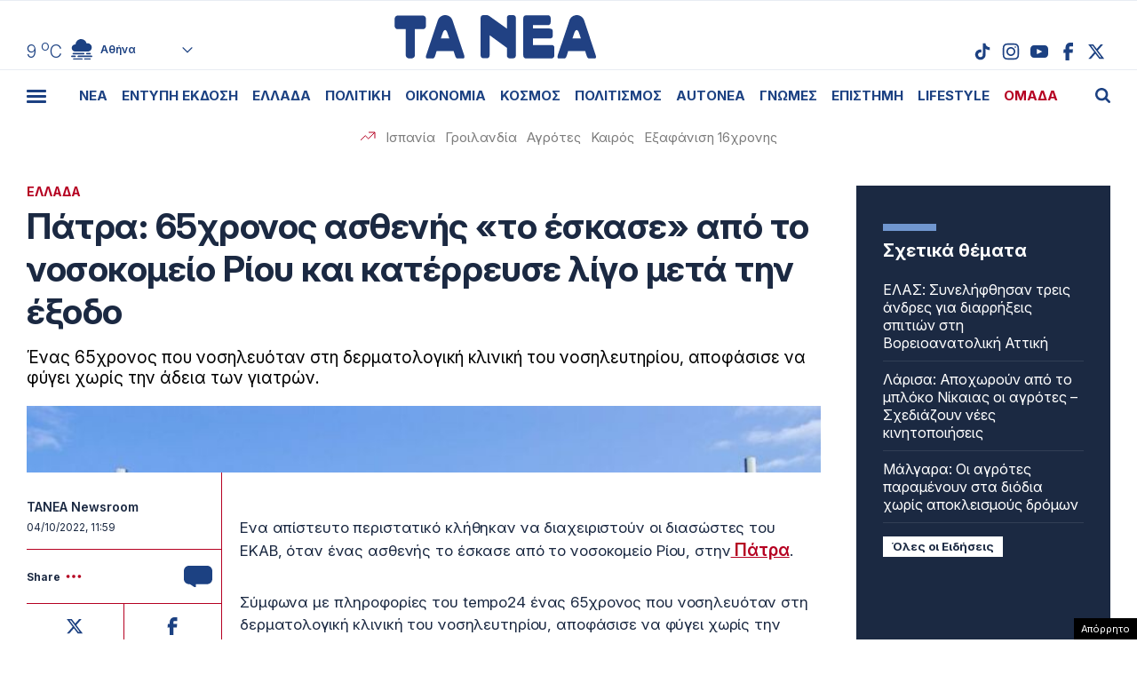

--- FILE ---
content_type: text/html; charset=UTF-8
request_url: https://www.tanea.gr/wp-content/themes/whsk_taneagr/weather_api.php
body_size: 454
content:
{"time":"202601210311","exp_time":"202601210611","cities":[{"cityName":"\u0391\u03b8\u03ae\u03bd\u03b1","cityCode":"Athens,GR","cityslug":"athensgr"},{"cityName":"\u0398\u03b5\u03c3\u03c3\u03b1\u03bb\u03bf\u03bd\u03af\u03ba\u03b7","cityCode":"Thessaloniki,GR","cityslug":"thessalonikigr"},{"cityName":"\u03a0\u03ac\u03c4\u03c1\u03b1","cityCode":"P\u00e1trai,GR","cityslug":"patragr"},{"cityName":"\u03a3\u03c0\u03ac\u03c1\u03c4\u03b7","cityCode":"Sparti,GR","cityslug":"spartigr"},{"cityName":"\u0399\u03c9\u03ac\u03bd\u03bd\u03b9\u03bd\u03b1","cityCode":"Ioannina,GR","cityslug":"ioanninagr"},{"cityName":"\u0397\u03c1\u03ac\u03ba\u03bb\u03b5\u03b9\u03bf","cityCode":"Heraklion,GR","cityslug":"herakliongr"},{"cityName":"\u039b\u03ac\u03c1\u03b9\u03c3\u03b1","cityCode":"Larissa,GR","cityslug":"larissagr"},{"cityName":"\u0392\u03cc\u03bb\u03bf\u03c2","cityCode":"Volos,GR","cityslug":"volosgr"},{"cityName":"\u039a\u03b1\u03b2\u03ac\u03bb\u03b1","cityCode":"Kavala,GR","cityslug":"kavalagr"},{"cityName":"\u0391\u03bb\u03b5\u03be\u03b1\u03bd\u03b4\u03c1\u03bf\u03cd\u03c0\u03bf\u03bb\u03b7","cityCode":"Alexandroupoli,GR","cityslug":"alexandroupoligr"},{"cityName":"\u03a3\u03ad\u03c1\u03c1\u03b5\u03c2","cityCode":"Serres,GR","cityslug":"serresgr"},{"cityName":"\u039a\u03b1\u03bb\u03b1\u03bc\u03ac\u03c4\u03b1","cityCode":"Kalamata,GR","cityslug":"kalamatagr"},{"cityName":"\u03a1\u03cc\u03b4\u03bf\u03c2","cityCode":"Rhodes,GR","cityslug":"rhodesgr"}],"weather":{"athensgr":{"temp_num":9,"temp_min":8,"temp_max":10,"temp_ico":"\/wp-content\/themes\/whsk_taneagr\/common\/imgs\/weather\/04n.svg"},"thessalonikigr":{"temp_num":5,"temp_min":4,"temp_max":5,"temp_ico":"\/wp-content\/themes\/whsk_taneagr\/common\/imgs\/weather\/03n.svg"},"patragr":{"temp_num":7,"temp_min":7,"temp_max":11,"temp_ico":"\/wp-content\/themes\/whsk_taneagr\/common\/imgs\/weather\/04n.svg"},"spartigr":{"temp_num":6,"temp_min":6,"temp_max":6,"temp_ico":"\/wp-content\/themes\/whsk_taneagr\/common\/imgs\/weather\/04n.svg"},"ioanninagr":{"temp_num":4,"temp_min":4,"temp_max":4,"temp_ico":"\/wp-content\/themes\/whsk_taneagr\/common\/imgs\/weather\/04n.svg"},"herakliongr":{"temp_num":10,"temp_min":10,"temp_max":12,"temp_ico":"\/wp-content\/themes\/whsk_taneagr\/common\/imgs\/weather\/03n.svg"},"larissagr":{"temp_num":4,"temp_min":4,"temp_max":4,"temp_ico":"\/wp-content\/themes\/whsk_taneagr\/common\/imgs\/weather\/10n.svg"},"volosgr":{"temp_num":7,"temp_min":6,"temp_max":7,"temp_ico":"\/wp-content\/themes\/whsk_taneagr\/common\/imgs\/weather\/04n.svg"},"kavalagr":{"temp_num":4,"temp_min":-1,"temp_max":4,"temp_ico":"\/wp-content\/themes\/whsk_taneagr\/common\/imgs\/weather\/04n.svg"},"alexandroupoligr":{"temp_num":3,"temp_min":3,"temp_max":3,"temp_ico":"\/wp-content\/themes\/whsk_taneagr\/common\/imgs\/weather\/04n.svg"},"serresgr":{"temp_num":2,"temp_min":2,"temp_max":2,"temp_ico":"\/wp-content\/themes\/whsk_taneagr\/common\/imgs\/weather\/04n.svg"},"kalamatagr":{"temp_num":14,"temp_min":14,"temp_max":14,"temp_ico":"\/wp-content\/themes\/whsk_taneagr\/common\/imgs\/weather\/04n.svg"},"rhodesgr":{"temp_num":14,"temp_min":13,"temp_max":14,"temp_ico":"\/wp-content\/themes\/whsk_taneagr\/common\/imgs\/weather\/03n.svg"}}}

--- FILE ---
content_type: text/html; charset=utf-8
request_url: https://www.google.com/recaptcha/api2/anchor?ar=1&k=6LcvzzYUAAAAAM-7hY26OIp59EBA_BXz9lwgr1cY&co=aHR0cHM6Ly93d3cudGFuZWEuZ3I6NDQz&hl=en&v=PoyoqOPhxBO7pBk68S4YbpHZ&size=invisible&anchor-ms=20000&execute-ms=30000&cb=ju7x12k5mcxu
body_size: 49625
content:
<!DOCTYPE HTML><html dir="ltr" lang="en"><head><meta http-equiv="Content-Type" content="text/html; charset=UTF-8">
<meta http-equiv="X-UA-Compatible" content="IE=edge">
<title>reCAPTCHA</title>
<style type="text/css">
/* cyrillic-ext */
@font-face {
  font-family: 'Roboto';
  font-style: normal;
  font-weight: 400;
  font-stretch: 100%;
  src: url(//fonts.gstatic.com/s/roboto/v48/KFO7CnqEu92Fr1ME7kSn66aGLdTylUAMa3GUBHMdazTgWw.woff2) format('woff2');
  unicode-range: U+0460-052F, U+1C80-1C8A, U+20B4, U+2DE0-2DFF, U+A640-A69F, U+FE2E-FE2F;
}
/* cyrillic */
@font-face {
  font-family: 'Roboto';
  font-style: normal;
  font-weight: 400;
  font-stretch: 100%;
  src: url(//fonts.gstatic.com/s/roboto/v48/KFO7CnqEu92Fr1ME7kSn66aGLdTylUAMa3iUBHMdazTgWw.woff2) format('woff2');
  unicode-range: U+0301, U+0400-045F, U+0490-0491, U+04B0-04B1, U+2116;
}
/* greek-ext */
@font-face {
  font-family: 'Roboto';
  font-style: normal;
  font-weight: 400;
  font-stretch: 100%;
  src: url(//fonts.gstatic.com/s/roboto/v48/KFO7CnqEu92Fr1ME7kSn66aGLdTylUAMa3CUBHMdazTgWw.woff2) format('woff2');
  unicode-range: U+1F00-1FFF;
}
/* greek */
@font-face {
  font-family: 'Roboto';
  font-style: normal;
  font-weight: 400;
  font-stretch: 100%;
  src: url(//fonts.gstatic.com/s/roboto/v48/KFO7CnqEu92Fr1ME7kSn66aGLdTylUAMa3-UBHMdazTgWw.woff2) format('woff2');
  unicode-range: U+0370-0377, U+037A-037F, U+0384-038A, U+038C, U+038E-03A1, U+03A3-03FF;
}
/* math */
@font-face {
  font-family: 'Roboto';
  font-style: normal;
  font-weight: 400;
  font-stretch: 100%;
  src: url(//fonts.gstatic.com/s/roboto/v48/KFO7CnqEu92Fr1ME7kSn66aGLdTylUAMawCUBHMdazTgWw.woff2) format('woff2');
  unicode-range: U+0302-0303, U+0305, U+0307-0308, U+0310, U+0312, U+0315, U+031A, U+0326-0327, U+032C, U+032F-0330, U+0332-0333, U+0338, U+033A, U+0346, U+034D, U+0391-03A1, U+03A3-03A9, U+03B1-03C9, U+03D1, U+03D5-03D6, U+03F0-03F1, U+03F4-03F5, U+2016-2017, U+2034-2038, U+203C, U+2040, U+2043, U+2047, U+2050, U+2057, U+205F, U+2070-2071, U+2074-208E, U+2090-209C, U+20D0-20DC, U+20E1, U+20E5-20EF, U+2100-2112, U+2114-2115, U+2117-2121, U+2123-214F, U+2190, U+2192, U+2194-21AE, U+21B0-21E5, U+21F1-21F2, U+21F4-2211, U+2213-2214, U+2216-22FF, U+2308-230B, U+2310, U+2319, U+231C-2321, U+2336-237A, U+237C, U+2395, U+239B-23B7, U+23D0, U+23DC-23E1, U+2474-2475, U+25AF, U+25B3, U+25B7, U+25BD, U+25C1, U+25CA, U+25CC, U+25FB, U+266D-266F, U+27C0-27FF, U+2900-2AFF, U+2B0E-2B11, U+2B30-2B4C, U+2BFE, U+3030, U+FF5B, U+FF5D, U+1D400-1D7FF, U+1EE00-1EEFF;
}
/* symbols */
@font-face {
  font-family: 'Roboto';
  font-style: normal;
  font-weight: 400;
  font-stretch: 100%;
  src: url(//fonts.gstatic.com/s/roboto/v48/KFO7CnqEu92Fr1ME7kSn66aGLdTylUAMaxKUBHMdazTgWw.woff2) format('woff2');
  unicode-range: U+0001-000C, U+000E-001F, U+007F-009F, U+20DD-20E0, U+20E2-20E4, U+2150-218F, U+2190, U+2192, U+2194-2199, U+21AF, U+21E6-21F0, U+21F3, U+2218-2219, U+2299, U+22C4-22C6, U+2300-243F, U+2440-244A, U+2460-24FF, U+25A0-27BF, U+2800-28FF, U+2921-2922, U+2981, U+29BF, U+29EB, U+2B00-2BFF, U+4DC0-4DFF, U+FFF9-FFFB, U+10140-1018E, U+10190-1019C, U+101A0, U+101D0-101FD, U+102E0-102FB, U+10E60-10E7E, U+1D2C0-1D2D3, U+1D2E0-1D37F, U+1F000-1F0FF, U+1F100-1F1AD, U+1F1E6-1F1FF, U+1F30D-1F30F, U+1F315, U+1F31C, U+1F31E, U+1F320-1F32C, U+1F336, U+1F378, U+1F37D, U+1F382, U+1F393-1F39F, U+1F3A7-1F3A8, U+1F3AC-1F3AF, U+1F3C2, U+1F3C4-1F3C6, U+1F3CA-1F3CE, U+1F3D4-1F3E0, U+1F3ED, U+1F3F1-1F3F3, U+1F3F5-1F3F7, U+1F408, U+1F415, U+1F41F, U+1F426, U+1F43F, U+1F441-1F442, U+1F444, U+1F446-1F449, U+1F44C-1F44E, U+1F453, U+1F46A, U+1F47D, U+1F4A3, U+1F4B0, U+1F4B3, U+1F4B9, U+1F4BB, U+1F4BF, U+1F4C8-1F4CB, U+1F4D6, U+1F4DA, U+1F4DF, U+1F4E3-1F4E6, U+1F4EA-1F4ED, U+1F4F7, U+1F4F9-1F4FB, U+1F4FD-1F4FE, U+1F503, U+1F507-1F50B, U+1F50D, U+1F512-1F513, U+1F53E-1F54A, U+1F54F-1F5FA, U+1F610, U+1F650-1F67F, U+1F687, U+1F68D, U+1F691, U+1F694, U+1F698, U+1F6AD, U+1F6B2, U+1F6B9-1F6BA, U+1F6BC, U+1F6C6-1F6CF, U+1F6D3-1F6D7, U+1F6E0-1F6EA, U+1F6F0-1F6F3, U+1F6F7-1F6FC, U+1F700-1F7FF, U+1F800-1F80B, U+1F810-1F847, U+1F850-1F859, U+1F860-1F887, U+1F890-1F8AD, U+1F8B0-1F8BB, U+1F8C0-1F8C1, U+1F900-1F90B, U+1F93B, U+1F946, U+1F984, U+1F996, U+1F9E9, U+1FA00-1FA6F, U+1FA70-1FA7C, U+1FA80-1FA89, U+1FA8F-1FAC6, U+1FACE-1FADC, U+1FADF-1FAE9, U+1FAF0-1FAF8, U+1FB00-1FBFF;
}
/* vietnamese */
@font-face {
  font-family: 'Roboto';
  font-style: normal;
  font-weight: 400;
  font-stretch: 100%;
  src: url(//fonts.gstatic.com/s/roboto/v48/KFO7CnqEu92Fr1ME7kSn66aGLdTylUAMa3OUBHMdazTgWw.woff2) format('woff2');
  unicode-range: U+0102-0103, U+0110-0111, U+0128-0129, U+0168-0169, U+01A0-01A1, U+01AF-01B0, U+0300-0301, U+0303-0304, U+0308-0309, U+0323, U+0329, U+1EA0-1EF9, U+20AB;
}
/* latin-ext */
@font-face {
  font-family: 'Roboto';
  font-style: normal;
  font-weight: 400;
  font-stretch: 100%;
  src: url(//fonts.gstatic.com/s/roboto/v48/KFO7CnqEu92Fr1ME7kSn66aGLdTylUAMa3KUBHMdazTgWw.woff2) format('woff2');
  unicode-range: U+0100-02BA, U+02BD-02C5, U+02C7-02CC, U+02CE-02D7, U+02DD-02FF, U+0304, U+0308, U+0329, U+1D00-1DBF, U+1E00-1E9F, U+1EF2-1EFF, U+2020, U+20A0-20AB, U+20AD-20C0, U+2113, U+2C60-2C7F, U+A720-A7FF;
}
/* latin */
@font-face {
  font-family: 'Roboto';
  font-style: normal;
  font-weight: 400;
  font-stretch: 100%;
  src: url(//fonts.gstatic.com/s/roboto/v48/KFO7CnqEu92Fr1ME7kSn66aGLdTylUAMa3yUBHMdazQ.woff2) format('woff2');
  unicode-range: U+0000-00FF, U+0131, U+0152-0153, U+02BB-02BC, U+02C6, U+02DA, U+02DC, U+0304, U+0308, U+0329, U+2000-206F, U+20AC, U+2122, U+2191, U+2193, U+2212, U+2215, U+FEFF, U+FFFD;
}
/* cyrillic-ext */
@font-face {
  font-family: 'Roboto';
  font-style: normal;
  font-weight: 500;
  font-stretch: 100%;
  src: url(//fonts.gstatic.com/s/roboto/v48/KFO7CnqEu92Fr1ME7kSn66aGLdTylUAMa3GUBHMdazTgWw.woff2) format('woff2');
  unicode-range: U+0460-052F, U+1C80-1C8A, U+20B4, U+2DE0-2DFF, U+A640-A69F, U+FE2E-FE2F;
}
/* cyrillic */
@font-face {
  font-family: 'Roboto';
  font-style: normal;
  font-weight: 500;
  font-stretch: 100%;
  src: url(//fonts.gstatic.com/s/roboto/v48/KFO7CnqEu92Fr1ME7kSn66aGLdTylUAMa3iUBHMdazTgWw.woff2) format('woff2');
  unicode-range: U+0301, U+0400-045F, U+0490-0491, U+04B0-04B1, U+2116;
}
/* greek-ext */
@font-face {
  font-family: 'Roboto';
  font-style: normal;
  font-weight: 500;
  font-stretch: 100%;
  src: url(//fonts.gstatic.com/s/roboto/v48/KFO7CnqEu92Fr1ME7kSn66aGLdTylUAMa3CUBHMdazTgWw.woff2) format('woff2');
  unicode-range: U+1F00-1FFF;
}
/* greek */
@font-face {
  font-family: 'Roboto';
  font-style: normal;
  font-weight: 500;
  font-stretch: 100%;
  src: url(//fonts.gstatic.com/s/roboto/v48/KFO7CnqEu92Fr1ME7kSn66aGLdTylUAMa3-UBHMdazTgWw.woff2) format('woff2');
  unicode-range: U+0370-0377, U+037A-037F, U+0384-038A, U+038C, U+038E-03A1, U+03A3-03FF;
}
/* math */
@font-face {
  font-family: 'Roboto';
  font-style: normal;
  font-weight: 500;
  font-stretch: 100%;
  src: url(//fonts.gstatic.com/s/roboto/v48/KFO7CnqEu92Fr1ME7kSn66aGLdTylUAMawCUBHMdazTgWw.woff2) format('woff2');
  unicode-range: U+0302-0303, U+0305, U+0307-0308, U+0310, U+0312, U+0315, U+031A, U+0326-0327, U+032C, U+032F-0330, U+0332-0333, U+0338, U+033A, U+0346, U+034D, U+0391-03A1, U+03A3-03A9, U+03B1-03C9, U+03D1, U+03D5-03D6, U+03F0-03F1, U+03F4-03F5, U+2016-2017, U+2034-2038, U+203C, U+2040, U+2043, U+2047, U+2050, U+2057, U+205F, U+2070-2071, U+2074-208E, U+2090-209C, U+20D0-20DC, U+20E1, U+20E5-20EF, U+2100-2112, U+2114-2115, U+2117-2121, U+2123-214F, U+2190, U+2192, U+2194-21AE, U+21B0-21E5, U+21F1-21F2, U+21F4-2211, U+2213-2214, U+2216-22FF, U+2308-230B, U+2310, U+2319, U+231C-2321, U+2336-237A, U+237C, U+2395, U+239B-23B7, U+23D0, U+23DC-23E1, U+2474-2475, U+25AF, U+25B3, U+25B7, U+25BD, U+25C1, U+25CA, U+25CC, U+25FB, U+266D-266F, U+27C0-27FF, U+2900-2AFF, U+2B0E-2B11, U+2B30-2B4C, U+2BFE, U+3030, U+FF5B, U+FF5D, U+1D400-1D7FF, U+1EE00-1EEFF;
}
/* symbols */
@font-face {
  font-family: 'Roboto';
  font-style: normal;
  font-weight: 500;
  font-stretch: 100%;
  src: url(//fonts.gstatic.com/s/roboto/v48/KFO7CnqEu92Fr1ME7kSn66aGLdTylUAMaxKUBHMdazTgWw.woff2) format('woff2');
  unicode-range: U+0001-000C, U+000E-001F, U+007F-009F, U+20DD-20E0, U+20E2-20E4, U+2150-218F, U+2190, U+2192, U+2194-2199, U+21AF, U+21E6-21F0, U+21F3, U+2218-2219, U+2299, U+22C4-22C6, U+2300-243F, U+2440-244A, U+2460-24FF, U+25A0-27BF, U+2800-28FF, U+2921-2922, U+2981, U+29BF, U+29EB, U+2B00-2BFF, U+4DC0-4DFF, U+FFF9-FFFB, U+10140-1018E, U+10190-1019C, U+101A0, U+101D0-101FD, U+102E0-102FB, U+10E60-10E7E, U+1D2C0-1D2D3, U+1D2E0-1D37F, U+1F000-1F0FF, U+1F100-1F1AD, U+1F1E6-1F1FF, U+1F30D-1F30F, U+1F315, U+1F31C, U+1F31E, U+1F320-1F32C, U+1F336, U+1F378, U+1F37D, U+1F382, U+1F393-1F39F, U+1F3A7-1F3A8, U+1F3AC-1F3AF, U+1F3C2, U+1F3C4-1F3C6, U+1F3CA-1F3CE, U+1F3D4-1F3E0, U+1F3ED, U+1F3F1-1F3F3, U+1F3F5-1F3F7, U+1F408, U+1F415, U+1F41F, U+1F426, U+1F43F, U+1F441-1F442, U+1F444, U+1F446-1F449, U+1F44C-1F44E, U+1F453, U+1F46A, U+1F47D, U+1F4A3, U+1F4B0, U+1F4B3, U+1F4B9, U+1F4BB, U+1F4BF, U+1F4C8-1F4CB, U+1F4D6, U+1F4DA, U+1F4DF, U+1F4E3-1F4E6, U+1F4EA-1F4ED, U+1F4F7, U+1F4F9-1F4FB, U+1F4FD-1F4FE, U+1F503, U+1F507-1F50B, U+1F50D, U+1F512-1F513, U+1F53E-1F54A, U+1F54F-1F5FA, U+1F610, U+1F650-1F67F, U+1F687, U+1F68D, U+1F691, U+1F694, U+1F698, U+1F6AD, U+1F6B2, U+1F6B9-1F6BA, U+1F6BC, U+1F6C6-1F6CF, U+1F6D3-1F6D7, U+1F6E0-1F6EA, U+1F6F0-1F6F3, U+1F6F7-1F6FC, U+1F700-1F7FF, U+1F800-1F80B, U+1F810-1F847, U+1F850-1F859, U+1F860-1F887, U+1F890-1F8AD, U+1F8B0-1F8BB, U+1F8C0-1F8C1, U+1F900-1F90B, U+1F93B, U+1F946, U+1F984, U+1F996, U+1F9E9, U+1FA00-1FA6F, U+1FA70-1FA7C, U+1FA80-1FA89, U+1FA8F-1FAC6, U+1FACE-1FADC, U+1FADF-1FAE9, U+1FAF0-1FAF8, U+1FB00-1FBFF;
}
/* vietnamese */
@font-face {
  font-family: 'Roboto';
  font-style: normal;
  font-weight: 500;
  font-stretch: 100%;
  src: url(//fonts.gstatic.com/s/roboto/v48/KFO7CnqEu92Fr1ME7kSn66aGLdTylUAMa3OUBHMdazTgWw.woff2) format('woff2');
  unicode-range: U+0102-0103, U+0110-0111, U+0128-0129, U+0168-0169, U+01A0-01A1, U+01AF-01B0, U+0300-0301, U+0303-0304, U+0308-0309, U+0323, U+0329, U+1EA0-1EF9, U+20AB;
}
/* latin-ext */
@font-face {
  font-family: 'Roboto';
  font-style: normal;
  font-weight: 500;
  font-stretch: 100%;
  src: url(//fonts.gstatic.com/s/roboto/v48/KFO7CnqEu92Fr1ME7kSn66aGLdTylUAMa3KUBHMdazTgWw.woff2) format('woff2');
  unicode-range: U+0100-02BA, U+02BD-02C5, U+02C7-02CC, U+02CE-02D7, U+02DD-02FF, U+0304, U+0308, U+0329, U+1D00-1DBF, U+1E00-1E9F, U+1EF2-1EFF, U+2020, U+20A0-20AB, U+20AD-20C0, U+2113, U+2C60-2C7F, U+A720-A7FF;
}
/* latin */
@font-face {
  font-family: 'Roboto';
  font-style: normal;
  font-weight: 500;
  font-stretch: 100%;
  src: url(//fonts.gstatic.com/s/roboto/v48/KFO7CnqEu92Fr1ME7kSn66aGLdTylUAMa3yUBHMdazQ.woff2) format('woff2');
  unicode-range: U+0000-00FF, U+0131, U+0152-0153, U+02BB-02BC, U+02C6, U+02DA, U+02DC, U+0304, U+0308, U+0329, U+2000-206F, U+20AC, U+2122, U+2191, U+2193, U+2212, U+2215, U+FEFF, U+FFFD;
}
/* cyrillic-ext */
@font-face {
  font-family: 'Roboto';
  font-style: normal;
  font-weight: 900;
  font-stretch: 100%;
  src: url(//fonts.gstatic.com/s/roboto/v48/KFO7CnqEu92Fr1ME7kSn66aGLdTylUAMa3GUBHMdazTgWw.woff2) format('woff2');
  unicode-range: U+0460-052F, U+1C80-1C8A, U+20B4, U+2DE0-2DFF, U+A640-A69F, U+FE2E-FE2F;
}
/* cyrillic */
@font-face {
  font-family: 'Roboto';
  font-style: normal;
  font-weight: 900;
  font-stretch: 100%;
  src: url(//fonts.gstatic.com/s/roboto/v48/KFO7CnqEu92Fr1ME7kSn66aGLdTylUAMa3iUBHMdazTgWw.woff2) format('woff2');
  unicode-range: U+0301, U+0400-045F, U+0490-0491, U+04B0-04B1, U+2116;
}
/* greek-ext */
@font-face {
  font-family: 'Roboto';
  font-style: normal;
  font-weight: 900;
  font-stretch: 100%;
  src: url(//fonts.gstatic.com/s/roboto/v48/KFO7CnqEu92Fr1ME7kSn66aGLdTylUAMa3CUBHMdazTgWw.woff2) format('woff2');
  unicode-range: U+1F00-1FFF;
}
/* greek */
@font-face {
  font-family: 'Roboto';
  font-style: normal;
  font-weight: 900;
  font-stretch: 100%;
  src: url(//fonts.gstatic.com/s/roboto/v48/KFO7CnqEu92Fr1ME7kSn66aGLdTylUAMa3-UBHMdazTgWw.woff2) format('woff2');
  unicode-range: U+0370-0377, U+037A-037F, U+0384-038A, U+038C, U+038E-03A1, U+03A3-03FF;
}
/* math */
@font-face {
  font-family: 'Roboto';
  font-style: normal;
  font-weight: 900;
  font-stretch: 100%;
  src: url(//fonts.gstatic.com/s/roboto/v48/KFO7CnqEu92Fr1ME7kSn66aGLdTylUAMawCUBHMdazTgWw.woff2) format('woff2');
  unicode-range: U+0302-0303, U+0305, U+0307-0308, U+0310, U+0312, U+0315, U+031A, U+0326-0327, U+032C, U+032F-0330, U+0332-0333, U+0338, U+033A, U+0346, U+034D, U+0391-03A1, U+03A3-03A9, U+03B1-03C9, U+03D1, U+03D5-03D6, U+03F0-03F1, U+03F4-03F5, U+2016-2017, U+2034-2038, U+203C, U+2040, U+2043, U+2047, U+2050, U+2057, U+205F, U+2070-2071, U+2074-208E, U+2090-209C, U+20D0-20DC, U+20E1, U+20E5-20EF, U+2100-2112, U+2114-2115, U+2117-2121, U+2123-214F, U+2190, U+2192, U+2194-21AE, U+21B0-21E5, U+21F1-21F2, U+21F4-2211, U+2213-2214, U+2216-22FF, U+2308-230B, U+2310, U+2319, U+231C-2321, U+2336-237A, U+237C, U+2395, U+239B-23B7, U+23D0, U+23DC-23E1, U+2474-2475, U+25AF, U+25B3, U+25B7, U+25BD, U+25C1, U+25CA, U+25CC, U+25FB, U+266D-266F, U+27C0-27FF, U+2900-2AFF, U+2B0E-2B11, U+2B30-2B4C, U+2BFE, U+3030, U+FF5B, U+FF5D, U+1D400-1D7FF, U+1EE00-1EEFF;
}
/* symbols */
@font-face {
  font-family: 'Roboto';
  font-style: normal;
  font-weight: 900;
  font-stretch: 100%;
  src: url(//fonts.gstatic.com/s/roboto/v48/KFO7CnqEu92Fr1ME7kSn66aGLdTylUAMaxKUBHMdazTgWw.woff2) format('woff2');
  unicode-range: U+0001-000C, U+000E-001F, U+007F-009F, U+20DD-20E0, U+20E2-20E4, U+2150-218F, U+2190, U+2192, U+2194-2199, U+21AF, U+21E6-21F0, U+21F3, U+2218-2219, U+2299, U+22C4-22C6, U+2300-243F, U+2440-244A, U+2460-24FF, U+25A0-27BF, U+2800-28FF, U+2921-2922, U+2981, U+29BF, U+29EB, U+2B00-2BFF, U+4DC0-4DFF, U+FFF9-FFFB, U+10140-1018E, U+10190-1019C, U+101A0, U+101D0-101FD, U+102E0-102FB, U+10E60-10E7E, U+1D2C0-1D2D3, U+1D2E0-1D37F, U+1F000-1F0FF, U+1F100-1F1AD, U+1F1E6-1F1FF, U+1F30D-1F30F, U+1F315, U+1F31C, U+1F31E, U+1F320-1F32C, U+1F336, U+1F378, U+1F37D, U+1F382, U+1F393-1F39F, U+1F3A7-1F3A8, U+1F3AC-1F3AF, U+1F3C2, U+1F3C4-1F3C6, U+1F3CA-1F3CE, U+1F3D4-1F3E0, U+1F3ED, U+1F3F1-1F3F3, U+1F3F5-1F3F7, U+1F408, U+1F415, U+1F41F, U+1F426, U+1F43F, U+1F441-1F442, U+1F444, U+1F446-1F449, U+1F44C-1F44E, U+1F453, U+1F46A, U+1F47D, U+1F4A3, U+1F4B0, U+1F4B3, U+1F4B9, U+1F4BB, U+1F4BF, U+1F4C8-1F4CB, U+1F4D6, U+1F4DA, U+1F4DF, U+1F4E3-1F4E6, U+1F4EA-1F4ED, U+1F4F7, U+1F4F9-1F4FB, U+1F4FD-1F4FE, U+1F503, U+1F507-1F50B, U+1F50D, U+1F512-1F513, U+1F53E-1F54A, U+1F54F-1F5FA, U+1F610, U+1F650-1F67F, U+1F687, U+1F68D, U+1F691, U+1F694, U+1F698, U+1F6AD, U+1F6B2, U+1F6B9-1F6BA, U+1F6BC, U+1F6C6-1F6CF, U+1F6D3-1F6D7, U+1F6E0-1F6EA, U+1F6F0-1F6F3, U+1F6F7-1F6FC, U+1F700-1F7FF, U+1F800-1F80B, U+1F810-1F847, U+1F850-1F859, U+1F860-1F887, U+1F890-1F8AD, U+1F8B0-1F8BB, U+1F8C0-1F8C1, U+1F900-1F90B, U+1F93B, U+1F946, U+1F984, U+1F996, U+1F9E9, U+1FA00-1FA6F, U+1FA70-1FA7C, U+1FA80-1FA89, U+1FA8F-1FAC6, U+1FACE-1FADC, U+1FADF-1FAE9, U+1FAF0-1FAF8, U+1FB00-1FBFF;
}
/* vietnamese */
@font-face {
  font-family: 'Roboto';
  font-style: normal;
  font-weight: 900;
  font-stretch: 100%;
  src: url(//fonts.gstatic.com/s/roboto/v48/KFO7CnqEu92Fr1ME7kSn66aGLdTylUAMa3OUBHMdazTgWw.woff2) format('woff2');
  unicode-range: U+0102-0103, U+0110-0111, U+0128-0129, U+0168-0169, U+01A0-01A1, U+01AF-01B0, U+0300-0301, U+0303-0304, U+0308-0309, U+0323, U+0329, U+1EA0-1EF9, U+20AB;
}
/* latin-ext */
@font-face {
  font-family: 'Roboto';
  font-style: normal;
  font-weight: 900;
  font-stretch: 100%;
  src: url(//fonts.gstatic.com/s/roboto/v48/KFO7CnqEu92Fr1ME7kSn66aGLdTylUAMa3KUBHMdazTgWw.woff2) format('woff2');
  unicode-range: U+0100-02BA, U+02BD-02C5, U+02C7-02CC, U+02CE-02D7, U+02DD-02FF, U+0304, U+0308, U+0329, U+1D00-1DBF, U+1E00-1E9F, U+1EF2-1EFF, U+2020, U+20A0-20AB, U+20AD-20C0, U+2113, U+2C60-2C7F, U+A720-A7FF;
}
/* latin */
@font-face {
  font-family: 'Roboto';
  font-style: normal;
  font-weight: 900;
  font-stretch: 100%;
  src: url(//fonts.gstatic.com/s/roboto/v48/KFO7CnqEu92Fr1ME7kSn66aGLdTylUAMa3yUBHMdazQ.woff2) format('woff2');
  unicode-range: U+0000-00FF, U+0131, U+0152-0153, U+02BB-02BC, U+02C6, U+02DA, U+02DC, U+0304, U+0308, U+0329, U+2000-206F, U+20AC, U+2122, U+2191, U+2193, U+2212, U+2215, U+FEFF, U+FFFD;
}

</style>
<link rel="stylesheet" type="text/css" href="https://www.gstatic.com/recaptcha/releases/PoyoqOPhxBO7pBk68S4YbpHZ/styles__ltr.css">
<script nonce="Sj0FLtj84v594Vywj4gEAg" type="text/javascript">window['__recaptcha_api'] = 'https://www.google.com/recaptcha/api2/';</script>
<script type="text/javascript" src="https://www.gstatic.com/recaptcha/releases/PoyoqOPhxBO7pBk68S4YbpHZ/recaptcha__en.js" nonce="Sj0FLtj84v594Vywj4gEAg">
      
    </script></head>
<body><div id="rc-anchor-alert" class="rc-anchor-alert"></div>
<input type="hidden" id="recaptcha-token" value="[base64]">
<script type="text/javascript" nonce="Sj0FLtj84v594Vywj4gEAg">
      recaptcha.anchor.Main.init("[\x22ainput\x22,[\x22bgdata\x22,\x22\x22,\[base64]/[base64]/[base64]/ZyhXLGgpOnEoW04sMjEsbF0sVywwKSxoKSxmYWxzZSxmYWxzZSl9Y2F0Y2goayl7RygzNTgsVyk/[base64]/[base64]/[base64]/[base64]/[base64]/[base64]/[base64]/bmV3IEJbT10oRFswXSk6dz09Mj9uZXcgQltPXShEWzBdLERbMV0pOnc9PTM/bmV3IEJbT10oRFswXSxEWzFdLERbMl0pOnc9PTQ/[base64]/[base64]/[base64]/[base64]/[base64]\\u003d\x22,\[base64]\\u003d\\u003d\x22,\x22bVtVw74Rwow6wr7DjcK4w7fDlWlWw7EKw4HDlh07fsOFwpx/VsKPIkbCmzDDsEoZesKfTUDCixJkEMKnOsKNw6XCkQTDqE4twqEEwp1Bw7Nkw6HDtsO1w6/Dq8KFfBfDvxo2U2xRFxIgwoBfwokXwq1Gw5tFBB7Ctj3CtcK0wossw4liw4fCuH4Aw4bCpjPDm8Kaw4vChErDqRjCgsOdFQJtM8OHw6RpwqjCtcOawrstwrZyw5sxSMOMwo/Dq8KAKEDCkMOnwr81w5rDmQ08w6rDn8KwCEQzZznCsDNGSsOFW1nDvMKQwqzClj/Cm8OYw6vCl8KowpIqfsKUZ8KjEcOZwqrDtUJ2wpRgwo/Ct2kCKMKaZ8KxVijCsFQzJsKVwoLDlsOrHhcsPU3CjX/CvnbCoGQkO8OBfMOlV1rCuGTDqQLDt2HDmMOVT8OCwqLCg8O9wrV4GSzDj8OSLcOlwpHCs8KOOMK/RRJHeEDDkcOJD8O/OEYyw7xYw6HDtToPw6HDlsK+woIEw5ogbW4pDjhgwpphwpzClWU7S8Kzw6rCrRUjPArDvCxPAMKoR8OJfzfDocOGwpA2EcKVLgtnw7Ezw6/Dp8OKBTLDu1fDjcKFMXgAw5zCj8Kfw5vCosOwwqXCv1gGwq/Ciz3Cu8OXFFhzXSkGwozCicOkw7HChcKCw4E4Wx5zdH8WwpPCsmHDtlrCrMOuw4vDlsKLX2jDklXCssOUw4rDsMKkwoEqHgXClhowGiDCv8OQCHvCk3TCkcOBwr3CnnMjeQhCw77DoXTCmAhHOEVmw5TDuxd/[base64]/CgwXCm8KHE8O2WXPDscOuQcK+KMOOw75qwo/CgMOtSQgoScO+dxEnw7d+w4RkSTYNbcOGUxNTcsKTNwDDkG7Cg8KWw7R3w73CvcKvw4PCmsKFQm4jwqBWd8KnCwfDhsKLwoJaYwtuwr3CpjPDoRIUIcOmwrNPwq1DasK/TMOHwrHDh0c7ZzleaXzDh1DCrVzCgcONwo/DqcKKFcKXK01EwqXDrDomI8KGw7bChmkQNUvCtjRswq19GMKrChDDpcOoA8KfeSV0VTcGMsOlMzPCncOFw4M/[base64]/CqQQwwrwMwqLDoi1Rw53DhsObwo9pZxjDkVABw5LCvEfDnn3CgsOVKMKMRsKRwqfCicKywqHCrMKoCcK4wrLDn8KQw4dnw4ppNVx+Fm46YMOhchzDiMKiUcKNw49UIStpwqdADMOHOMK/[base64]/Dj8OnwqPDm093HD8YwqMQVgvDu8Kyw6Yuw7kPw7IBwpHDhsO4GSF7w7Nrw4fCi2PDiMO/[base64]/Cv8Kiw7kxwr0tw5XDpSB1wq/Dj3VAw47ChcONA8K7wogDSMKewpx6w4Ydw7LDvMOew6VADMOrw4HCnsKBw6FewpfCg8OYw6jDll3CkzsgNRTDqVdgYxxkMMOoccOKw54Nwr1Xw7zDrTkvw4s2wqzDqCbCrcK2wrjDn8OSIMOCw45twodmGmNhMsOfw4Qyw5vDi8OvwpzCsFTDi8O/PRoIYMKKACRpYh42BhfDmCkzw5DCs1AiKcKiM8OPw63CvV3CmGwQwrQZZMOFMgRrwp5wOVjDvMKUw6JCwrxiVkvDmGMOXMKpw4NOE8OxDGDCisKkwp/[base64]/Cnk5pw7TDoMKiw7ldDS/[base64]/[base64]/d8K/[base64]/Dh1tfw5MAcHvCssOdTsKrLsOHAsOmUMKmw5w3WWDDtB3Dj8OfRsKfw6bDsVHCilEfwrzCscOewoDDtMK6Y3bDn8Oswr0RATnCgMKxKFo0SnfDnsKgTQoJe8KWOcODbsKkw7vDrcOhdcOqWsO6wod5X3bClMKmwqHDlMOEw7kywrPClzBUH8ORBiTCpsK/DDd3wrAQwr1aK8Ojw6Y5w7xWw5DCk33DksKjccO9wogTwpxlw6TCrgY/w7/DsnPCncOGw5hdPSV9wo7Dtnwawo0uZsO7w5PDqldFw7fDuMKbWsKOOCDCnQjDtXx5wqg2wpZ/JcObRm5VwoPCmcO3wrnDjMO+wpjDv8OqKMKESsKrwpTCl8K/wq3Dn8KeccObwrVRwq80Y8KTw5rCo8Oqw5vDk8OZw5zDtys1wpTCq1dxCiTCgCzCoiUpwpTCicORY8KNwr7DhMKzw48WZ2TCpjHCncKKwoHCjTM/wr48QsONw6TCucKmw6PCpsKMZ8OzIMK8w5LDrsOvw5fCmSrClkIYw7vCnArCqnwYw53Cowhmw4/DnlxEwoLCjUrCtnLDkcK+L8OYPsKBY8KTw4sXwobClgvCusKpwqc5w55ZYxEPwqQCTH8rwrwLwqZIw6o4w6XCnMOoX8OhwonDn8KmcsOoPX93M8KTDgfDt3LDoATCjMKKRsOJHMO8wps/[base64]/DqR06wpJpw5c0ORItHsOGYcOewoQfw6o1w5RbaMKswrd7w79VQcKNKcKkwpovw7DCl8OvOBJtGj/CvsOswqXDkMOYw4/DmcKfw6RqG2/DqMOGX8OQw4nCkgFJcMKBwpJIBUfClsO5w73DrCPDpsKyHQrDiwDCgzRqUcOoJwzDlMO8w5AJwrjDoHM9SUwPGMOtwrMbTMKgw58oTnvClMKCZEbDp8Ovw6R1wozDs8KFw7oPZwUOw4fCsylDw61KWzsbw5PDp8KBw6/DgcKjwo4fwrfCtg0zwpjCv8KaCsOrw5J6acOzXS/CqVLDoMKQw7jCsmhjPMOew7EzOmMSfFvCnMOkUU/DkMKpwot6wpAQNlnDhRxdwpXCqsKIw7XCrcK/w7dlf3sfNWYrYwDCicO3Wh1xw5zCghvChG8jwpYDwr4nwpLDlsObwowSw53Dg8KTwq/[base64]/DpHDDmsONwqllw6bDhxttwq7DvxnCt8KYwoHDo3whw4cgw5dywrvDhWXDhTXDoUfDlMOUIC/DlsO8wprDrW10woouAsO0wolrPsORUcOPw6vDg8OnbynDgMKnw7d0w65uw6LChAFvXVvCqsOEw7HCk0pwb8KXw5XCoMKtXT/DsMOFw5Z6dsO4w7UnOsKtw5ceNMKRch7DvMKUHcOfd3TDjWBowokAb1XCmcKMwq/[base64]/CvsOcwp0GFXRZCsOrY13CtsKCwrTCrsOUbcKRwp7Ck0rDpMORw7DDhXNowpnCpMO+AsKNL8OuQCctCsKNMB9fBXvDoklOwrNSZSpuVMORw4DDnnjDhFnDlMOlXMOIfsOkwoTCtMKuwr/DkCoAw6l1w7MsEFgSwqDCu8KuOUgAZcOSwpl6QMKpwpTCjRfDmcKzDMK8d8K7VsKOV8KBwoB4wr1XwpM0w64fw60SdjvDmBLCjG1mw6kgw5EOEy/CiMKJwrHCocOjHkvDpgbDlMOhwpPCsCRhw63DgsK2F8KRRcOSwpjDt3dQwqvCgwrDkcOmwrjDi8KBK8KGMiEJw4/CnF1wwr8WwqNqOW9gXFvDkcOnwoB5STp3w7rCuQPDujHDjBoaAU5YHVISwoJIw4zCrcOOwq3CicKqecOdw78dw6MnwpARwrHDpsKewonDmsKRMsKUBCkwDHYQFcKHw4xNw5p3woUBwr/CiiQzYlhPUMKEHcKwR1PCmsOeX2FmwoTCjsOJwqrClF7DmGrCt8K1wpbCucKrw7QywpHDosKOw5rCqhxRNcKVwpjDnsKaw4YMRMOVw4HDn8OwwqklSsOJByXCpX9kwr7DvcOxfl3DuQ1fw6R/SwNHUUjCrsOHTyEBw6FQwrEeUhVVfWs0w4nDrsKewp96wok8H2g/e8OmAEl1FcKDw4fCjsOjaMOpYMO4w7LCnsKlAsO/PsO9w6gVwqVjwpvDmcK6wrkawqo4woPChsKRD8OYXsK+Vy3ClcK3w4UHMXbCksOkNXXDghjDpWPCqW8WahDCqlvDuVB7HGRPEcOcZMONw6NcGVHDuANeC8OhezxgwrUSw7fDi8KiMMKcw6PCtsKLw6V7wrsZFcKcAVnDn8O6ccO4w4HCmD/CscOewqwUCMOfJS/CqsOFMX46McOGw7zDgyDDosOUPlwIw4TDlzfCj8KLwpHDtcKkIhPDlcKzw6PCuSrCngEnw4rDqsO0woZnw5JJwpfDu8Khw6XDuwLDicOOw5rDgVomw6tFwqR2w6LDqMK3HcKvw7sof8Oib8K+D03CuMKvw7cVw4fCsGDCnQoABTDCkAgbwq/[base64]/[base64]/w7nDgMKCA3ciO8KRw7fDsMKBQsOJdxTDvGcVbcKIw6vCgBxiwq0qwqEfBH7DncO4BxXCuVRUT8O/[base64]/DnWTCsgkNUh/DlH8nA2/ChMOWw6wewq3DmMK+wpbCkSg5wqkRLHvDmDAmwrnDlD7Dj2NQwrrDqn7DmwnCmcKew4cLHsKDCMKbw43DmsKrc2Qmw6rDscOuGBoWc8OCVhDDrCc3w7/DvUdxb8OewoJdEzrCn3Vow5TCiMO9wpcPwpJ7wp/DosOYwoIUE23ClA17w5RMw6LCqsOLWsKcw4rDucK0ATZhw6I3R8O9GBbCoHJ3YQ7ChsKLDR7DqcKFw63CkzlewpzCg8KFwpIDw47CvcOHw73Dq8KhKMKIIVFOG8KxwqIPeS/Cp8ONwpDDrGXDhMOWwpbCscKWSU5KSBDCuBnCi8KNAT/DlxTDiyDDmsOkw5hlwoRew4nCkcK6wpjCp8K/UjzDrcOfwoxhXzIdwod7GMOVP8OWFsKgwrANwoLDgcOMwqFjDsKnw7rDrxkEw4jDhcOeeMOvw7RvdcOUS8KRAcOtT8OOw6bDsBTDgsO+M8OdfyrCtw3DumstwotWw43Dq1TCjC/CqcK3fcO1bj3DicOSC8K1VMOaGwLCvsOBw6XDtEkFWsOMF8KTw5/[base64]/Cr08WZlMAwqTCvnk2dcOCChluZMKnPkMKfhbCq8OZwqI3H37DhVLDu1jCqMO1UMOtw6UlecOEw7fDoVfCixjDpSnDisK6N28UwrVcwobCvnrDlQoFw4RqOSs8JMKXL8Oxw6bCj8OqeR/[base64]/w6JyZcKsLToWWsOjZsKTw5jCv8O/w4AudMOMGznCksOdAzLCr8Kywo/DtmTCisOSBHp6LMOBw5bDqFkQw6zDqMOuXcO9wph2CcKwD0XCpsKswqfCgxvCmktuwqcjf317wqDChjNPw6lNwqzCpMKuw6XDk8KjHwwWwqxvwqJ0BcKkQG3CjA3ChCd9w7/[base64]/w5Ekw4FHAMOxQ8OewrdpPEkAZsKCw5JNSMOBw5HCoMO4UcKmB8OVwrXCjkISOzQkw41beHjDt3vDtClLw4/[base64]/ARwmCVTDiUwZHU3DrSDDusOuworConRZwqHCoG42RGtYVcOaw5gGw5N4w4FSYUPCoF4NwpsdOnPCiBPClRnDlMORw7LCpQBWGcOMw5fDgsOHHX4RQ3RKwos9V8OPwozCnVZjwoZ9YzoVw79iw5/CjSJfcTdXw55LfMOuNMK/woXDgcKkw495w6PCgDPDuMOlwo4FL8Ktwo1vw6ZQMGNZw6Q4YMKjARjDqMOtM8KIc8K3IcKHJ8OwUQnChsOjCcKJw7Y1JAo7wpTCn3XDhSPDhsOrPDbDqkcFw75DEMKdwpM7w69sY8K2LcOLNgJdES8Aw59vw4fCixXDukZEwrjCosONNyIdbcO5wrDCh2V/w4c3X8Kpw5HCvsKew5HCqmHCqiBNeV5VX8ONGcKvQMO3ecKVwo9pw51Zw6IMLcOQw61aJsOZKWpTRcKiwosxw7HCuw4zUn1Hw45qwpfCqTRPwq/DmsOUVXAPOcK0BW/Cik/[base64]/w7UVw4jDqhR2w4M9wqXDukdbFMKCJsODFW3DpHpVcsOGwrw9wrzCoTQVwrxMwr4QesKkw5YawoHDtsOYwoESTxfCiwjCgcKsYRXCnMKgL3HClsOZwrEMfnY6MgdBw64NZMKNPmRcHmwGO8OLMsKmw6gcTH3DgG5Ew4guwpN5w4PCgmnCmcOGAlUWPcKcF319HU/DmntbM8K0w4UmeMKVQ2fDlCpyPVLDvcKkw43CncKhw6LCizXDjsKcXR7Ck8KKw4jDhcKsw7N/FFcmw6ZkC8K/wpM+w6ISc8OFJg7Dr8Oiw6DDqsOLw5bDsClnwps5HsOkw7fCvRLDqsOwTcOVw69Ew6UDwp1HwqpxZVfDtGYYw4MLQcOKw4RgEMKbTsOgHBprw5/DigzCsRfCo1HDlSbCq3HDkkIATCLDkW/[base64]/w6HCoMKJwoFkwpZIw5jDu3Y6JHfCl8OLXcOxw69cw7/[base64]/[base64]/DoMKwwqDDvmPDk8K7H17DjMKlworCnMOMQjPCmkHCtVshwo/DqsKRfcKsGcKfwpxvwrLCmsKwwpIYw5/[base64]/wpgdw4TCiV7DkcOBEn1Ewp7Cq2U5K8K+OsO2wozCsMO4w4LDtWvDocKpX2Nhw5vDv07CrE7DtWzDlsK+wpcxwoLCpsOpwr5nRTZSIcORZWEywqHClSdMbSZfR8OLWMO1wpfDmS00wr/DtxFkwrjDocOFwp9XwozCmmvCmVbCkcKnd8KmAMO9w5MvwpdbwqvCpMO5RA40SmDCrsKaw5gBw4vCoC5uw7dzHcOFwqXDqcKXRsKzwrvDjMK8w5Y/w5ZrIWhgwpIDHg7Ck3LDvMO9DWPCgGPDhSZtLcObwpXDuEUxwoHClcK9IQ5Nw5rCs8OlccKDdXLDmyjCuishwoR4WTXCmsOLw4oUf1DDmxvDsMO0Pm/[base64]/Cn8OAw589YHNUw6DChsKuw797Igh8w4/[base64]/wpHDsMO8wrLDszDClAsmw7jCohB+D8K2wpwWwoDCo1XCo8Kqf8KmwpPDpMOAc8KHwqRmORbDp8OiTD5lZgpWFkt2NGfDksOPXW4Jw74ewo4KJDo/wpvDoMOcf3N0VMKhLGh6SwQlfcOoeMO1BMKuJcK4wp0rw7dNwpMxwo84wrZmZBYVNXdgwqQ+YBnDksOOw5M/wp7CnyDCqCLDpcKYwrbChD7Cl8OzbcOCw7MowpvCm348FxEUE8KDGVorK8OcN8KbZjPChRPDo8KSOw8TwosQw7JGwoHDi8OXd1sWR8K8w47Cmi/DiyTClsKPw4HCkWF9bQVywpJBwo7ChGDDjnbCrwhBw7LCq1LCqHfChgvDrcOow40/w7hdDGrDssKVwqcxw5MMQcKEw5nDocOIwpbCtDNbwp3CjcKWIMOewpLDksOXw7ARwpTCisKaw54wwpPCg8OBwqR6w7/Ct08/w7fDicKLw5Qmw5dPw7NbHcOHRk3DtWzDh8O0wo0dwovCtMKqTnLDp8KlwpXCkWUiG8OUw4hvwpzCpsKje8KfEz/CvQ7CoADClU84A8OOVQjCncOrwqFdwocEQMOGwrTCgxXDncO7bmvCv2AgKsKEb8OPMFzDnBTDtnPCnAdXfMKKwrbDiD9NT0Z4fCVNGEBTw4x3Ig3DhlLDrcK+wq3ClH0ufl3DoykDIGzCtcO6w6k6b8K5WWdIwqNkd1BRw6/DmsOhw4jCvRwywq5fcARFwqNWw4DCvjx8wplvB8K7wo/CnMOjw799w5VLLMOjwobDksKjf8OVwpHDp1nDqjDCg8Oawr3DrDsLYCVswoHDsCXDj8KsJ3DCrCpvw4PDoBrCjAsJw5dbwr7CgcOOwrJfw5HCjBPDnsKmwrsCOlRswrMkdcKKw5TDnDjDiE/CiEPCq8Okw7VTwrHDssKBwofCrQNlXMOlwqPCiMO2wrASMhvDncO/wp9KRMKiw5vClsK9w7TDrMKsw6vDjBPDmcKTwr1mw6t6w60UEcOySMKrwrkEAcK5w4/Cq8OHw6cTazdkfhzDk2zCvUbCl0rDjWYWRsOXTMO6M8ODRi1jwogZIjrDkjPCgcKJb8KvwqnCjD5/wo9POcOtIcKzwrBueMKvS8K0HRVnw5xHcT8bVcOmw5zChT7Ctzdxw5rDrMKfecOow7HDqg/[base64]/DtFDDgMKfwpY6w6sTUQM/w4zCgRXCisOowooXw6vCssO3RcOxwq5NwqATwpfDsXDChcKRN2PDhMO9w4zDkcOUTMKIw6lywrBeMhcbPD1BMVvDiF5dwoUBw6jDrsKswpjCssOqLcOswpMHa8KkRcKOw4HCnnIoOR7Cg1/Dn0XCjsOlw7TDnMKhwrl7w45JVTzDtALCmlTCgQ3DncOqw7dTQ8KcwqNhV8KPGcOLJsO4w5nCsMKQw4RXwopnw4LDhTsTwo4lwrjDp3JmX8OxfMKCw7bDtcO4cCQVwpHDgwYQcQtPGS/DqMKrb8KkZB4vW8OobMKGwq7Dl8OQw77Dn8K0RnTChMOXf8OKw6bDm8K9WkbDrl0nw5bDhsKQSCvCnMK1wovDm2zDhsOrdcO1c8OPb8Kaw5jCoMOlJ8O5wqd+w4lOCMOgw75LwqgYeV1ewrt8w4DCisOYwq1VwrvCrMOBw7l6w5/DvVvDrcOQwpzDjVAaYcKow57DpURaw6wtcsO7w5coBcO3OytowqouQMOrNjRWw6ELw4g0wqhSbWwCIjLDnsKLVBHCsxQgw4nDh8KIw6PDl2LDsmvCpcOmw41gw6nCm3dmLMOuw7Usw7rCiBzDjDTCkcOiw7bCpUjCl8KjwrvDjHPDlcOJwr3CksKWwp/Ds1wgdMOSw4Aiw5nCv8OdVkHCt8ODWlDDiw/CmTAKwq/CqDjDjHPDl8K+DkXClMKzw4RuPMK8LRMtESzDsF0Uw71bBjvDg0XCosOKw6Y0w5hmw5B/[base64]/DkSnCjQbCtHI0wonDoztSw6XCgD/[base64]/DmcKwEjwfw7JLwoPDvcK0XghbesKrFlN4woA1wqzCp3kjHcOOw4IUJ2N5LXIGHngJwq8RXsOdFcOwHXLCvcO4TCvCmV/CosKRbcOPKXlXX8Oiw6pmb8OFcSHDrsOaOMKkw55RwqETPFLDmMOnZsKPZF/Cv8Kfw7Upw7Aqw5DClMOHw59gaWUJWcOtw4dDMMO5wrE/[base64]/wqXDpMO5WMKgwojDqQU8wr5ie3vDgwXDqAAzwrYGFSLDiw4pwq8Zw7V+WsKEZDpFw6QcZcO2aWUmw683w63Cu2Qvw5RTw5Fvw4HDphNcCR5zC8KxS8KUFcKQfG0oBMOMwoTCjMOXw5sVFMK8HMKzw5DDscOrN8O/[base64]/DhD1rwpAkwpMZBMOiw7J9EkDDicKYw7hiLyUvGsObw4bDmEcFGBXDlDjCqMOhwr1Tw4fDq3HDpcO/[base64]/wpwuEFBpw4vCoH1PacOaSBTCjBJuw60xTh/CnMO0e8OlwqbChUYxw7/[base64]/CoMOGwq3DjijDvMKwHcKEw7vCoXLCksOaworCsUHCsSdtwos+wpkMPH7ClcOEw4nCpsOFUcOaJA/Ck8O7Zzwyw50BQmnDvA3Cnls5DsOldAHDgAHCtcKSwq/CsMKhW1AhworDgcKqwq49w4AVwqrDszjCpcO/w5FZw6A+w7Z2wrktJ8K1FBLCpcOywofDkMO9EMOTw5bDoGkTUsOmKXLDoiB1WMKYBcOow7ZcfF9bwo9owr3CksOqHEnDmMKdEMOeOsOaw77Cj3ApBMK2wrRuTGjCqjjCuwnDssKBwqdxBGTDpMKZwrLDrS8VfcOZw5TDscKVXU/Do8OkwpgAN0dQw6QQw5LDp8OREsOGw4/CvMKMw7AFw5RvwqAKwo7DocKQU8O4TnbCksOobls5G1zClQpNTQ3ChMKCRsO3wokRw7Nfw4tew6jCh8KMwq5Iw5rCisKAw7ZIw4HDsMOQwoUAJsOhOsOjX8OnKXpQIRrCisOxD8Kpw5TDvMKbw6jCtm0Swq3Cu3o/bUXCkVHDsVPCnMO3VQrChMK7GxQTw5fDjMKwwpQrQcOXw6QUw5UqwpsaLzdEXcKkwpdtwqLCjwDDlsKyAFPDuQnDvcOAwphxbBVPKQLDoMOrP8K6PsOtc8Kcwoc4woHCsMKzccKLwpwbGsO9SljDsBV/wrPCi8KCw48hw4jCgcKdw6QyXcKDOsKgLcKZKMOmBy3ChiEZw79Zw7vDiSNxwofCrcKMwojDjTggecO5w58HbEdzw71jwqd4fMKDY8KQw63CqSQSQcKCVHvCiBgww653WHHCisKvw4swwp/[base64]/Dq8Obw53ClFTCoDdaw4PCuMOQw616SXhACMK9ATzCkwbCqXsawpzDg8O0w6bDsgjDoh1MJwBqVcKPwqgGAcOAw6JUwpNSMMKYwrTDhsOqw7Euw4/CnA9yBg3Dt8O5w4FcDMK6w7vDgcKvw4TCvxIrwrZhGXZhGC8Ew6V3wplaw5tbPcKLDsOnw6LDk2dHPsOpw5rDlMO8IVhww57CtXbDgkzCoxfDpcOMczZNZsO1cMO+wptYwqPClivCqMOmw4TDicOKw6UOZ0pLcMOKXg7CkMOrcTwMw5MgwoLDjsOxw77Cv8Oqwr/CuDh6w7fCnMKYwpNewrfDkQdtw6LDkMKRw4kWwr9ODMKbP8KQw6vCjGp0RQhfwrLDmcKlwrXCmX/DnknDkwTCqyLCrjbDnFEtwqZTZTzCrsKmw53CisK8wrhfHizDj8OAw5DDoWdnLsKIw6XClThaw7lULUsKwqICOlPDl3Mow4ctLVFOwq7Cm1Qow6hEFsK3dhvDoGbCosOTw6PDjsKSesKpwrMQw67CosKJwpl/K8OuwpzCt8KRB8KSVhzClMOiXxnDlWpgMcKrwr/[base64]/[base64]/Cq8OZEMO7MC/[base64]/ChcKyW8KZPnNqKMOSQg3DoU7DsXrDqMKrMcOQw6gHBcO7w6DChEcYwr/[base64]/DjhABwoDCpcKow6zCvcK7SVpgRhUKIcK/[base64]/PlrCtCJTw5Y9YQAlwpdTw64gMlfCvsOLwpHCv14aR8KxZcKTaMOnelAwKMOwOMKOwpR/w5jCqy4XPTvDh2c+CsK/fF9RO1M/[base64]/KsKdGMOswqbDsTnDtMOARmLCsgPCqngVYsKqwoXCmBXCpxXCq1XDl23DiW7CrjhEGWbCscKjBMKqwrDCgMOeFAU7w7bCicOew7UiRTYIMcKGwptrJ8Ojw61vw7DCq8KCOnYewqLChSQAwrvDhlFUw5M/wppdSHzCqsOIw5rCksKLSTbCqnbCl8KrF8OKw55Ne2fDomvDg21cAcOzw6specKxNFXCmETDnQpXw5BnByjDp8K1wpk1wqPDiWPDlEJxLQh/NMOjXRw0w6YhF8Opw5NEwrt4UFEDw6UWw4jDocOqNcOBwq7CoHbDrV0iGUbDscKJdzMcwojDriDClMKkwrI3ZwnCl8O8b2vClMOrOGk/asKGccO5wrBPRVLCtMORw5PDuiTCgMOKYsKaRMKnZsOyWhUhTMKvwo7Dv3MLw5gQInTDoBHDvRrCvMOyKSgMw4fDrcOgwo7Cu8KiwplmwqgSw7kOwqd0woIDwq/Dq8Knw5c0wrBBZWDChcKLwqJFw7B5w6cbJMOADcOiw5XCjMKRwrALClTCscOVw6XDuyTDjcK9w5jDl8ORwqcZDsOsbcKVMMOgQMOyw7EqfsKLKAMaw7/CmQ9ow60Zw7XDhQTCkcOTQcO7RSHDhMKhwofClydBw6shKBp4w5U6dsOkD8O5w51wfxNwwoUYGCPCp1dYTcO9TT4GaMKZw6bDtABHQMKDVcKbbsOvNCXDi3fDhMKewqzCjMKww7/DucK7EMKawoUAQMK8w6sjwqbCqhQUwoo2w7HDizHCswQvHsOqM8OySGNHwp0ZaMKqOcOLTjxbJnHDrQPDp1bCuy3DvcKza8O8w4nDhB58wpcGUcKIDw/CmMONw59tblZvw6UWw4ZfZsO+wqA+F0LCjBA5woRrwoo6aWAyw4fDpsOPXFPCsifCqsKHXMK+FMKTGwZ8dsKqw4zCpsO1wqxoQ8KYw5pOFgcSfT/DtcKqwqtmwooqPMKsw7IYCVpcLizDjyxcw5PCtMKew5vCgEdfw4c/bQ3CiMKAK19ZwozCrsKMdRtJPETDl8Ofw7gOw5TDqMKeVV1GwoNqU8O9XsKbQwXCtjU1w69Aw5zDocK6H8OuRBw6w5vChUtXw73DiMOUwpPCvmcFfyvCr8Kpw4RKX2xVP8KASQpXw6cswpknYQ7DrMODDcKkwr9VwrUHwoojwo0XwpklwrLClW/Cvl1kAMO+DTYcR8O2dsK9CwXDkhUXKDBCPyJoK8Orw4k3w5kcwqPCgcO3A8KJDsOKw6jCv8OJWkDDhsKtw4/DqiZ5wqJOw4HDqMKlEMKeU8KHFwJ1wrBtVMO6Tl0ywprDjDbDn3J2wrJdEj/DtcKaOHB6ARPCgMOxwpgnN8K+w5HCnsONw6/[base64]/DslTDsMO/wrsDw6ZXw4Eww6gcGw7CnjnCqlQTw5/DlCB5D8OawopjwohJKMOYwr/CjsO1fcKAwpDCp07CpATChHXDk8KbEmYCwqNWH3cPwr7DpmwAFgPCv8KoEMKNIkTDlsObb8ORYsK+CXXDvj7DpsOXflEkRsO8dcK3wpvDmk3DnkMwwprDi8KIfcOew5/[base64]/[base64]/[base64]/DnFLCoi8bwr0DcjLDisKTFh3DmMKFFh7DtcOkC8KHcTzDusKuw5nCoUwmIcOQw4rCukUVw4lfwoDDrDwmw6IYRiVQXcOvwpQZw7xnw7IdIXJ9w4M+wrdsSkIyDcOmw4TDg2cEw6lFUTA8d2rDhMKDw6BVacO/FsO3f8OXLsOkw7LCijcvwovDhcKVK8KEw5JNDMOlWilQEmNgwqF0wpBxFsOHK33DmwI7KsOGwpbDtcKdwr8EWh/[base64]/Ck0DCvgxgVirCj8OLw5Jbw5B6wpV3wq5yaRjCkyXDrcOfQcOzAsKybw4awpfCuVcOw4DCpEfCv8ODS8K6ZAbClMKAwpXDk8KPw7Qiw4zCgsKSwrDCtXxSwot7LXjDo8OLw5bCvcKwJRQaFx8SwqsBWcKDwpNuCsO/[base64]/HHzCsFrCpj4UCMKZwr8IUw45QRnCl8KZw7IPDMKKV8O4aAZQwpVmwq/DhG3Cq8Kew7nCg8OFw4TDiy0XwpXCjVYSwq3DrcKtBsKsw7HCvcKAXErDt8KfbMKYL8OHw7xUPcOgRkTDssOCJQLDg8K6wo3DtMOfc8KIw7DDlHnDnsOOC8O/wpU0XjjChMOqa8Olw6xGw5B8wrQwSsK+XkB0w4VSw7NbNcKew5zCkmNbIsKtXxZ7w4TDpMKbwrRCw719w5FuwqjCsMOwEsOnEsOYw7ZFwqHCoSHCuMOuEXksTcOaF8O6egFNc0nDnsOKQsKOw48DHMK6woROwpoDwqJOacKlwrrCtMO6woYwYcKRRMKpMjHDucO/w5DCgMKSwp3Dv3RhGMOgwp7CkGpqw4fCvsOiUMO4w4jCusKSbVJYw77CtxE3wrvCpsKUciYufcO9FjDDmMOQwo/DijdUKcOJAHjDucOjQgk/RsO3aXVGw7PCpn4Jw5tuKizDpMK1wrLDn8Omw6XDu8O6YcOWw5TClcKkQsOLwqHCt8KAwr3DjEcXJsOfwrjDscOXw554ECE0bcOQw4PCiAF/w7V3w6HDt0wnwoLDk3jCgcKUw7nDlcOxw4LCmcKZIcOWI8K1fMOdw7lOw4tpw6Jyw5HCrsO6w5BqUcKzRXXCnxTClF/DksKgwpvCul3Cs8OyV2pMJwXCvQjCkcOrAcKXHE3Cp8OjWGsvTMKNcxzCl8OqOMOHw4obP1scw7/Cs8Kwwr7Dsh4rwofDqMKMOsK/I8OsWTnDvk5mXTnDm1LCrQvDnHcXwrI2JMONw5l5EMOOaMOqC8O/wqMVfD3DoMKBw51YJsOswrRCwovCpSdzw53DgBpoe2BFF1/Cl8O9w5duwr7DhcOdw6daw5zDrFMdw54OTcO9fsOzacOfwovCksKBDAXCikIPwqEewqVSwrYDw4MZG8KRw5TChBB9CsOwQ3HCrsKIIiLCqmBAKRPDlQfDthvDlcKwwoU/[base64]/ChcOzcsKrwpPDtsKew7omw4TCoMOcwrYsBcKIwpYuwpDCpC0HSgcywpXDtFo+w5bCp8K3KMOuw4tHV8O2esKxwro3wpDDgMOzwoTDrxbDpQXDjRrCgT/CpcOVClDDl8O+woZ3W0nCmzrCuVDCkGvDrxtYw7nCgsK5eVY+wqB9w53DtcOewr0BIcKbQMKZw6AQwq1CeMKDwrzCtcOswoIeYcKxG0nCoQ/DjcOFeVrDg29cJ8OUwqk6w7jCvMKZAgnCrhsPGsOMdcKiUl9hw6cPOcKPHMOCUcKKwrosw74sG8OTw5BaFyIrw5RQbMKNw5tAw6xiwrnCi01mG8Oowr4Ow4oawrvCpMOrwq/CocO0ccKSRxs4w6t4Y8O7wqrCjArClsK0wo3Cp8KlFgrDiAbCl8KZRMOfFkYZM3Ecw5HDg8KJwqQswqdfw5tuw7t9JH5/FGIAwqvCh2xDJsOtwrrCjcKQQAjDksKGRk4XwoJGDcOmwp7Ci8OQw5lMJ00rwohvXcKaChPDrMKawosNw7LDj8OpG8KWOcONTsOqOcKbw73Dt8O7wo/DjgvChcOTQ8OvwpY6HF/CoQLCk8OSw5HCpMODw7LCg3rDncOaw74oUMKTe8KKa1Q6w597w6oiTHk1CMO7eR/DhzDDqMOdFRPDix/[base64]/Dh1MEdMKoCcKCwqNmPkhJw44cwqDCl8KJwrkBEQnDmgXDkMKow5dtwqlYwrrDsQJWNcKuUlFGwp/Ck2nDosOxwrNCwpXDu8O0PhsCbMOkwrjCpcKEZsOfw69Ww50ow5xaMMOrw6/CmMOsw4rCgcOMwpEuAsOkFGbCgiJcwrQ6w6hkXsKZDAhmGCzCmMOHUUR/Bnovw7Uow5/CoDXDhkRYwoAGaMOPTsOiwrN1bcOtTVdGwo/DhcKddsKiwrDDvWhaHMKTw43ChMOzbTvDtsOsbsOjw6fDnMKwC8OaTMOvwo7Duls6w6ETwp3DsWdNcMKeUihqwq3CiSPCusKUaMOUW8ODw6jCnMOWasKfwqXDg8Oxwr5DYVVVwrPCjcKpw4hkesOUVcKJwpZHVsKewpNzwr3CmMOAeMKOw7TDn8KbInHDhw3DmcKow7/Dt8KFYFE6EsO9QcODwo4bwpYaUERnOixXw6/[base64]/DkMKTw5jDrMKMw4fDvsKLw502T8Knwolww6HCoMKZABxSw7DDtcOGwqPCusK9X8KCw7AcNEhow609wp99LkRvw6QnIcKNwoQNCS3DqgFgFVXCgsKJw7jDk8Oiw5lyIkDCvlfCmzzDgsKDPC7CgSDCqsKlw44bwp/Dk8KEUMKowqomQD55wofDosKdUTBcDMObUsOiI3TCt8OUw4FqCsOkCzAMw5fCr8OzT8Otw5fClELCh2s7RwYJVXzDssK5wrDCnEE+YsOBOcO+w4XDtsOdD8Knw7dnCsKfwq9/wqkSwrLChMKFV8K6wrHDr8OtCMOJw7/Dm8Orw4XDlkvDtCVCw59NJ8Kvw4rCm8OfXMKkw6/DncOQH0AGwrDDusO/GcKJRcOXwoEBWcK6R8OUw7QdQMK6XW1swr7CpsKYExdzHcKewpTDkT5rejXCr8OEAcOfaksuRUDDg8KLFj1MQkwsTsKTB1jDjsOMdMKbLsO3wrjCnsKEUxvCqQpCw5bDgMOhwpjCpcOfASnDikPDtsOcwqpHXlvCi8Oww6/CtcKZGMKuwoUgCWXCjHNXLQrDicOETw/DrVrCliJ4wrpveAnCqRABw4bDrC8OwpPCnsOdw7DCmQvDpsKIw4ldwrnDk8OZw5R5w6JSwpfDljjCn8OdNWlOCcKCPAZGEcOuw4TDj8OSw6nCv8ODw6bCvsKFCz/DtsOLwpbDs8ONHkMhw7pSLy5zGMOZdsOqGsK0wq94w716PT4qw5jCl3NNw5EIwrDClEgrw4vCnMOswoXCtSFAaxN/cHzDj8OMFSE8woV5c8OWw4hbCMO/IMKfw4jDkH7DocOpw4/Csh9RwqbDjQfCjMKZZ8Kqw4fCqElgw5lFI8Oaw69OWhbCvBBrMMOOwrfDtMKPw5rCij8pwr0XKXbDhRPCiDfDgcOUfC0Lw5LDqsKlw5nDgsKTwrrCj8OLPU/CqsKRwo7CqUhUwrrDlk/ClcOdIcOGwqPCjcKrSTbDsF/Du8KnD8K0w77Cjk9Qw4fCkMOhw45kGMKlP0PCkcKZakFbwpDCllxsQcOXwpN6fcKtw7R4wq8Iw64ywrMpMMKPw7nCh8KbwqTDlMO4Nl/DkDvDinHCrEhJwq7CtHQ9a8KBwoZic8KoQCcNB2NHLMKgw5XDtMKew7fDqMK2WMOCTT4CMcKeRX4QwpTDiMOjw43CisOcw48Gw6hKK8OfwqLDmyfDo081w5JMw6pewqPCgmUOOUpuwoZiw67Ct8KcUkk7bsO3w40hOENXwrNnw5UlIWwVwp/CjkDDr3QwSMKtagvCh8OGNFAjFUfDtsOPwpzCkgsCS8Okw7zCrzhQEE/CtCPDo0oIwotBPcKGw6rCpcKQJiILw6zDsyfCiQRDwp8+w5TDrmYQQzwSwqPCh8OoKcKMKTbCjU3DlsKHwpLDq1BgScK7bV/DjBnChMO8wqh/QAzCs8KdMiM9GwfCgsORw59xw4zDgMK+w6HDrMKrw77ChgfCnhoqCUcWw4DCtcO4VgDChcOXw5ZQwpnCmMKYw5LChMOqwqvCu8K2w7fDuMKqDsOoMMKFwrjChmdjw5vClXMSQcOSExsEOMOSw7p/wo5hw5jDusOSE0R/wr82YMOIwrFdw6PCjmjCgmTCjkM8wovCpHVowoN+E1XDt3nDoMO7IsKaXmo0dsKRfcKsAkLDqA3CjcKOYAjDncOUwqDChQ0KRMO8ScOvw64zVcO/w53CjE4Uw67CmcOaPhPDvzjCuMKUw4XDqQHDl0A5V8KIFR3Dg2HCkcOxw5sHUMKVbQE+ccKkw7XCuh3DucKAWMOyw4LDm8K6wqg7dyDCqEPDnyFPwrgGwrvCisKmwr7CiMK4w6vCuw5WecOpfxUIM0LDhWF7wr7Do3HDs1XCo8O/w7d3w4Mnb8KocsOEH8K5w6t5aijDvMKSwpp9YsO2eDTClMK+w7nDnMO4CE3CmiohNcK+w4bCmVPCkkTChDnDs8K1NcO4w51nJ8OGVAkaLMOpw4PDt8KEwr1mflfDocOBw63CkHHDiS3DrlgxOcOwQMO9wo7CpMOrwqPDjyjDqsKzfMKqA2fDq8OHwrhPST/DhRrDpMOORSVow6hrw4tvwpxAw7TCs8OWVMOJw6nCocO4UShqwqoew5VGMMOIAixWwrZVw6XDpsONfwZrdcONwqnCscOYwq7CgQssBcOFAMK3Xg8cWWTCnQhCw7LDscOTwpzCgsKBw5TChsKfwpMOwr3DvDk9wqUZNxZ/R8K6wpfDpyLCnR/CmS5gw7bCqcORDEDCliR+RXfCnWfCgmMTwq9/w4bDvMKrw4LDilPDm8Kww4TCtcOtw7lDN8OyBcOrHSJUPkJZYsK7w7gjw4NSwqAkw5odw5c3w5oxw7vCisOSPS8TwoFdYgTCp8KaGcKUw6/CnMK8I8OFIybDmB/[base64]/DjsOcw7/ClsORBTgTwpvDoQvCqcKMwqxpw7weWMKWNsKcTMK2JS3DllDCpMONGUZtw4duwr4wwrnDhFclTmc3AcOTw4VfeA3Cq8KdVsKWJMKTw7Zjw5fDsDfCgEbDlj3DgsKkfsKdKXA4OhRHJsKsBsOeQsOmZm1Cw5fCpEzCusO0TMKSw4rCnsK2woU/[base64]/DtBwbPcO/wrXCo8KRTMO1HMKNwqhuZ8OKJTYwDMOCw6HCh8KHwoFqw4EdbyHComLDg8OXw7PCqcOdKAI/USAGV2XDpUnCgBvDjQsLwo7CiXTCmh7CkMKAw74fwpkbE1BDPMKPw5LDiBYtw5fCoS9Zwq/CvENbw5QGw4Zqw6QBwqXCv8OOIMOhw4x/aWxEw7vDgnLCksKQTnZKwozCgBI1N8OcJysQRghLEsOowrLDvsKuUcKewr3DoU7Dn0bCjgY0w7fCkw3Dmj/DhcO6ZhwLwoHDqzzDtSPCtsKKYTkzKMKtw4EKCAXDqcOzw57Co8KyK8Otw4MZPRoUEHHChCrCucK5GcKzTD/CqzcJL8KlwrRwwrV7wqDCu8K0wqTDhMODXsOCWjLCpMKZwq3CowRCwo8KFcKvw5p1A8KmdWvCqXHChhhaL8KjaCTDl8KGwprCvRPDnRvCp8KJa2lDwrLCsBzCgVLCiC9vMcOVYMKpLGrDssObw7HDnsKiIgrDgHBpWMKPT8KWwpNaw5HCjsKAE8K9w6zCihvCvQ/Ct2AOScKoeC00w47CmANUR8OjwrbCkFnDqCIPwqVRwqI5EkDCpE/Dq2nDmg7Ds3bCnyfDrsOSwrQIwqx0w5nCjidqwo1fwqfClnXCv8KBw7LDkMOpesOIwpo+KgNbw6nCiMOyw5Vqw7fCnMKPQhnDjiTCsBTCrMO7NMKew4RJwqtqwq5Rwp5Yw6cywqXDocKsbMKnwqDDuMOjFMK/FsKIIMKDCMO4w43Ckm0aw7tvwrggwprDvF/DoUPDhC/Dh3TChSXChDVbUEwWwqnCvBLDm8K2UTEHcxzDocK7YQbDqjjDgwvCu8KIw6jDr8KfNkbDiRIkwp0Fw5pUwqBGwptLT8KtDFxRBGjDucKUw61AwoU3I8KYw7dfw7TCvSjCn8KlacOcw7/DhMKeTsKBw4/CnsKPVcOSQ8OVw57ChcOxwoNiw4Y2wp7DtFFjworCnyTCqsKow7h0w5/CgsOqfS3CvsOXLg3DhkXCiMKGCw7Cq8Otw5fCrEE+wrJ9w5F2NMK3LF9IRgkHw7lzwpHDnSkYc8OuPMKTa8O1w4fCpsO1HgTCmsOaesK9XcKVwroKw4NRwo/CssOnw5drwp3DosKywoctwpTDj0LCunUuwoAvwpN3wrDDjXoFasONw5TCqsOETForb8KSwrFTw4/Cgl0cwoXDhMOGwpTCscKZwrnDtMKUOMKrwrhFwrIvwolBw7fCrBxNw5DCrybDiUzDoEED\x22],null,[\x22conf\x22,null,\x226LcvzzYUAAAAAM-7hY26OIp59EBA_BXz9lwgr1cY\x22,0,null,null,null,1,[21,125,63,73,95,87,41,43,42,83,102,105,109,121],[1017145,159],0,null,null,null,null,0,null,0,null,700,1,null,0,\[base64]/76lBhnEnQkZnOKMAhnM8xEZ\x22,0,0,null,null,1,null,0,0,null,null,null,0],\x22https://www.tanea.gr:443\x22,null,[3,1,1],null,null,null,0,3600,[\x22https://www.google.com/intl/en/policies/privacy/\x22,\x22https://www.google.com/intl/en/policies/terms/\x22],\x225rYBvoeP18ZXUV4VHynGZKJ/EWA/Mbx2mr2wPP/ID18\\u003d\x22,0,0,null,1,1768976660299,0,0,[146,124],null,[164,30,66,79,53],\x22RC-VYWL1JUppJcMsg\x22,null,null,null,null,null,\x220dAFcWeA4pHDxzob43ILRmZKaYfByYCSZEcaTjQG-Xxl9yo5R9WVR7anvqd0o0v-EdCsv1h4EJUG5vgn2D1c1Mg5sQoO4t5pvbxQ\x22,1769059460213]");
    </script></body></html>

--- FILE ---
content_type: text/html; charset=utf-8
request_url: https://www.google.com/recaptcha/api2/aframe
body_size: -248
content:
<!DOCTYPE HTML><html><head><meta http-equiv="content-type" content="text/html; charset=UTF-8"></head><body><script nonce="fPknN-7AxylRjmdDGTD8fA">/** Anti-fraud and anti-abuse applications only. See google.com/recaptcha */ try{var clients={'sodar':'https://pagead2.googlesyndication.com/pagead/sodar?'};window.addEventListener("message",function(a){try{if(a.source===window.parent){var b=JSON.parse(a.data);var c=clients[b['id']];if(c){var d=document.createElement('img');d.src=c+b['params']+'&rc='+(localStorage.getItem("rc::a")?sessionStorage.getItem("rc::b"):"");window.document.body.appendChild(d);sessionStorage.setItem("rc::e",parseInt(sessionStorage.getItem("rc::e")||0)+1);localStorage.setItem("rc::h",'1768973078256');}}}catch(b){}});window.parent.postMessage("_grecaptcha_ready", "*");}catch(b){}</script></body></html>

--- FILE ---
content_type: application/javascript; charset=utf-8
request_url: https://fundingchoicesmessages.google.com/f/AGSKWxUBuliskcEfXywq_QUD0DMF2YEFLCcotgVHv6gv-r3GdcmVUZrvHaSkAMdyKVAJ0UpL7tcswn4YDovnPfo_CYO46WxyJNe89ZZ0zYhirBlraUFq9gQRp-xhyGnEGUP-55i3zEQTyAYu390_Fa0U5O_P1WgGw7DHPvlMDQeF4NTyHlszXWWpflqihFqt/_webrtc,domain=uptobox.com/adbg.jpg/130x600-_300_60_/exoclick.
body_size: -1294
content:
window['af156c20-c3f2-4e24-be24-d75740469862'] = true;